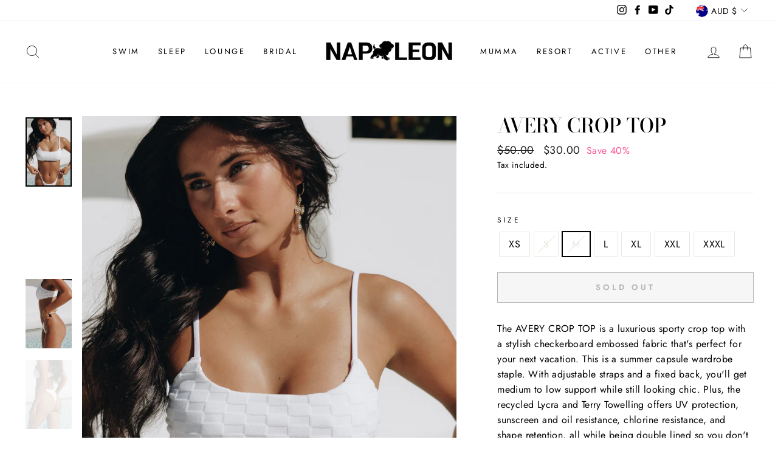

--- FILE ---
content_type: application/x-javascript
request_url: https://amaicdn.com/timer-app/store/7ec5530a02e9b00fa79cc69b70e6fc5c.js?1768726000452
body_size: -593
content:
if(typeof Spurit === 'undefined') var Spurit = {};
if(typeof Spurit.CountdownTimer === 'undefined') Spurit.CountdownTimer = {};
Spurit.CountdownTimer.settings = {"timers":[],"timezone":"Australia\/Melbourne"};
Spurit.CountdownTimer.appApiUrl = "https://countdowntimer.amai.com/api";